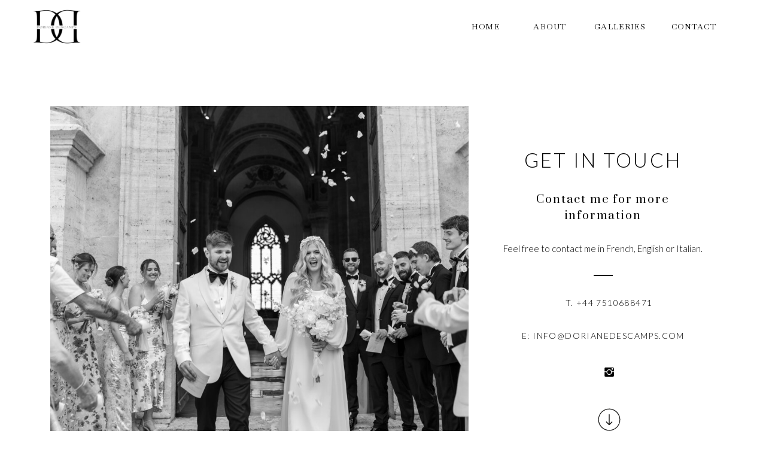

--- FILE ---
content_type: text/html; charset=UTF-8
request_url: https://dorianedescamps.com/contact
body_size: 13392
content:
<!DOCTYPE html>
<html class="d" lang="">
  <head>
    <meta charset="UTF-8" />
    <meta name="viewport" content="width=device-width, initial-scale=1" />
    <title>Contact</title>
      <link rel="preconnect" href="https://static.showit.co" />
      <link rel="canonical" href="https://dorianedescamps.com/contact" />
    
    
    <link rel="preconnect" href="https://fonts.googleapis.com">
<link rel="preconnect" href="https://fonts.gstatic.com" crossorigin>
<link href="https://fonts.googleapis.com/css?family=Baskervville:regular|Prata:regular|Lato:300" rel="stylesheet" type="text/css"/>
    <script id="init_data" type="application/json">
      {"mobile":{"w":320},"desktop":{"w":1200,"defaultTrIn":{"type":"fade"},"defaultTrOut":{"type":"fade"},"bgFillType":"color","bgColor":"colors-7"},"sid":"onrglqkesx6f7ykuasfl6g","break":768,"assetURL":"//static.showit.co","contactFormId":"236165/377025","cfAction":"aHR0cHM6Ly9jbGllbnRzZXJ2aWNlLnNob3dpdC5jby9jb250YWN0Zm9ybQ==","sgAction":"aHR0cHM6Ly9jbGllbnRzZXJ2aWNlLnNob3dpdC5jby9zb2NpYWxncmlk","blockData":[{"slug":"desktop-menu","visible":"d","states":[],"d":{"h":88,"w":1200,"locking":{"side":"st","scrollOffset":1},"nature":"dH","bgFillType":"color","bgColor":"colors-7","bgMediaType":"none"},"m":{"h":48,"w":320,"locking":{"side":"st"},"bgFillType":"color","bgColor":"colors-7","bgMediaType":"none"}},{"slug":"mobile-menu","visible":"m","states":[],"d":{"h":400,"w":1200,"locking":{"side":"t"},"bgFillType":"color","bgColor":"#FFFFFF","bgMediaType":"none"},"m":{"h":48,"w":320,"locking":{"side":"st"},"bgFillType":"color","bgColor":"colors-7","bgMediaType":"none"}},{"slug":"header","visible":"a","states":[],"d":{"h":714,"w":1200,"bgFillType":"color","bgColor":"colors-7","bgMediaType":"none"},"m":{"h":743,"w":320,"bgFillType":"color","bgColor":"colors-7","bgMediaType":"none"}},{"slug":"contact-form","visible":"a","states":[{"d":{"bgFillType":"color","bgColor":"#000000:0","bgMediaType":"none"},"m":{"bgFillType":"color","bgColor":"#000000:0","bgMediaType":"none"},"slug":"form"},{"d":{"bgFillType":"color","bgColor":"#000000:0","bgMediaType":"none"},"m":{"bgFillType":"color","bgColor":"#000000:0","bgMediaType":"none"},"slug":"thanks"},{"d":{"bgMediaType":"none"},"m":{"bgMediaType":"none"},"slug":"view-3"}],"d":{"h":772,"w":1200,"bgFillType":"color","bgColor":"colors-7","bgMediaType":"none"},"m":{"h":936,"w":320,"bgFillType":"color","bgColor":"colors-7","bgMediaType":"none"},"stateTrans":[{},{},{}]},{"slug":"new-canvas","visible":"a","states":[],"d":{"h":517,"w":1200,"bgFillType":"color","bgColor":"colors-6","bgMediaType":"image","bgImage":{"key":"Y7uyS_a3Q0uLkA2r1PJCtQ/236165/0v1a0109.jpg","aspect_ratio":1.49985,"title":"0V1A0109","type":"asset"},"bgOpacity":30},"m":{"h":286,"w":320,"bgFillType":"color","bgColor":"colors-6","bgMediaType":"image","bgImage":{"key":"Y7uyS_a3Q0uLkA2r1PJCtQ/236165/0v1a0109.jpg","aspect_ratio":1.49985,"title":"0V1A0109","type":"asset"},"bgOpacity":30}},{"slug":"instagram","visible":"a","states":[],"d":{"h":299,"w":1200,"bgFillType":"color","bgColor":"colors-7","bgMediaType":"none"},"m":{"h":188,"w":320,"bgFillType":"color","bgColor":"colors-7","bgMediaType":"none"}},{"slug":"footer","visible":"a","states":[],"d":{"h":99,"w":1200,"bgFillType":"color","bgColor":"colors-7","bgMediaType":"none"},"m":{"h":99,"w":320,"bgFillType":"color","bgColor":"colors-7","bgMediaType":"none"}},{"slug":"mobile-nav","visible":"m","states":[],"d":{"h":200,"w":1200,"bgFillType":"color","bgColor":"colors-7","bgMediaType":"none"},"m":{"h":377,"w":320,"locking":{"side":"t"},"nature":"wH","trIn":{"type":"slide","duration":1,"direction":"Down"},"trOut":{"type":"slide","duration":1,"direction":"Up"},"bgFillType":"color","bgColor":"colors-7","bgMediaType":"none","tr":{"in":{"cl":"slideInDown","d":1,"dl":"0"},"out":{"cl":"slideOutUp","d":1,"dl":"0"}}}}],"elementData":[{"type":"text","visible":"d","id":"desktop-menu_0","blockId":"desktop-menu","m":{"x":109,"y":92,"w":102,"h":17,"a":0},"d":{"x":1072,"y":35,"w":95,"h":19,"a":0}},{"type":"text","visible":"d","id":"desktop-menu_1","blockId":"desktop-menu","m":{"x":109,"y":92,"w":102,"h":17,"a":0},"d":{"x":949,"y":35,"w":94,"h":19,"a":0}},{"type":"text","visible":"d","id":"desktop-menu_2","blockId":"desktop-menu","m":{"x":109,"y":92,"w":102,"h":17,"a":0},"d":{"x":803,"y":35,"w":152,"h":19,"a":0}},{"type":"text","visible":"d","id":"desktop-menu_3","blockId":"desktop-menu","m":{"x":109,"y":92,"w":102,"h":17,"a":0},"d":{"x":740,"y":35,"w":63,"h":19,"a":0}},{"type":"graphic","visible":"a","id":"desktop-menu_4","blockId":"desktop-menu","m":{"x":137,"y":7,"w":46,"h":34,"a":0},"d":{"x":12,"y":13,"w":84,"h":62,"a":0},"c":{"key":"VUQnuwLDQg2RVBPqbMk-sQ/236165/logo.png","aspect_ratio":1.34757}},{"type":"text","visible":"a","id":"mobile-menu_0","blockId":"mobile-menu","m":{"x":229,"y":19,"w":102,"h":11,"a":0},"d":{"x":537,"y":190,"w":126,"h":21,"a":0},"pc":[{"type":"show","block":"mobile-nav"}]},{"type":"text","visible":"a","id":"mobile-menu_1","blockId":"mobile-menu","m":{"x":0,"y":19,"w":138,"h":11,"a":0},"d":{"x":0,"y":72,"w":341,"h":23,"a":0}},{"type":"line","visible":"a","id":"mobile-menu_2","blockId":"mobile-menu","m":{"x":265,"y":30,"w":28,"h":1,"a":0},"d":{"x":360,"y":199,"w":480,"h":3,"a":0}},{"type":"graphic","visible":"a","id":"header_0","blockId":"header","m":{"x":27,"y":83,"w":248,"h":371,"a":0},"d":{"x":44,"y":89,"w":699,"h":555,"a":0},"c":{"key":"oo5SYBs3-z8fvJrJ9dFVzw/236165/0v1a8300.jpg","aspect_ratio":1.50016}},{"type":"text","visible":"a","id":"header_1","blockId":"header","m":{"x":33,"y":24,"w":259,"h":80,"a":0},"d":{"x":790,"y":153,"w":355,"h":58,"a":0}},{"type":"text","visible":"a","id":"header_2","blockId":"header","m":{"x":28,"y":486,"w":233,"h":61,"a":0},"d":{"x":838,"y":232,"w":259,"h":57,"a":0}},{"type":"text","visible":"a","id":"header_3","blockId":"header","m":{"x":27,"y":558,"w":244,"h":115,"a":0},"d":{"x":794,"y":317,"w":347,"h":98,"a":0}},{"type":"simple","visible":"a","id":"header_4","blockId":"header","m":{"x":32,"y":625,"w":33,"h":1,"a":0},"d":{"x":952,"y":371,"w":32,"h":2,"a":0}},{"type":"text","visible":"a","id":"header_5","blockId":"header","m":{"x":27,"y":641,"w":137,"h":35,"a":0,"lockV":"t"},"d":{"x":899,"y":407,"w":157,"h":33,"a":0}},{"type":"icon","visible":"a","id":"header_6","blockId":"header","m":{"x":27,"y":703,"w":21,"h":32,"a":0},"d":{"x":963,"y":523,"w":30,"h":21,"a":0}},{"type":"text","visible":"a","id":"header_7","blockId":"header","m":{"x":27,"y":671,"w":258,"h":39,"a":0,"lockV":"t"},"d":{"x":818,"y":462,"w":300,"h":33,"a":0}},{"type":"icon","visible":"a","id":"header_8","blockId":"header","m":{"x":242,"y":805,"w":50,"h":50,"a":0,"o":0},"d":{"x":956,"y":586,"w":44,"h":54,"a":90}},{"type":"simple","visible":"a","id":"contact-form_0","blockId":"contact-form","m":{"x":27,"y":151,"w":273,"h":768,"a":0},"d":{"x":23,"y":121,"w":742,"h":641,"a":0}},{"type":"icon","visible":"a","id":"contact-form_form_0","blockId":"contact-form","m":{"x":226,"y":841,"w":23,"h":21,"a":0},"d":{"x":849,"y":627,"w":25,"h":22,"a":0}},{"type":"text","visible":"a","id":"contact-form_form_1","blockId":"contact-form","m":{"x":78,"y":841,"w":150,"h":19,"a":0},"d":{"x":487,"y":651,"w":153,"h":21,"a":0}},{"type":"simple","visible":"a","id":"contact-form_form_2","blockId":"contact-form","m":{"x":52,"y":818,"w":224,"h":1,"a":0},"d":{"x":241,"y":594,"w":427,"h":1,"a":0}},{"type":"text","visible":"a","id":"contact-form_form_3","blockId":"contact-form","m":{"x":51,"y":609,"w":226,"h":206,"a":0},"d":{"x":243,"y":472,"w":429,"h":122,"a":0}},{"type":"text","visible":"a","id":"contact-form_form_4","blockId":"contact-form","m":{"x":46,"y":570,"w":232,"h":36,"a":0},"d":{"x":84,"y":486,"w":135,"h":74,"a":0}},{"type":"simple","visible":"a","id":"contact-form_form_5","blockId":"contact-form","m":{"x":52,"y":544,"w":224,"h":1,"a":0},"d":{"x":241,"y":451,"w":427,"h":1,"a":0}},{"type":"text","visible":"a","id":"contact-form_form_6","blockId":"contact-form","m":{"x":51,"y":456,"w":226,"h":88,"a":0},"d":{"x":243,"y":363,"w":429,"h":85,"a":0}},{"type":"text","visible":"a","id":"contact-form_form_7","blockId":"contact-form","m":{"x":45,"y":416,"w":232,"h":36,"a":0},"d":{"x":84,"y":370,"w":135,"h":74,"a":0}},{"type":"simple","visible":"a","id":"contact-form_form_8","blockId":"contact-form","m":{"x":52,"y":377,"w":224,"h":1,"a":0},"d":{"x":242,"y":320,"w":427,"h":1,"a":0}},{"type":"text","visible":"a","id":"contact-form_form_9","blockId":"contact-form","m":{"x":51,"y":342,"w":226,"h":34,"a":0},"d":{"x":245,"y":284,"w":425,"h":35,"a":0}},{"type":"text","visible":"a","id":"contact-form_form_10","blockId":"contact-form","m":{"x":53,"y":307,"w":122,"h":37,"a":0},"d":{"x":86,"y":296,"w":127,"h":32,"a":0}},{"type":"simple","visible":"a","id":"contact-form_form_11","blockId":"contact-form","m":{"x":52,"y":281,"w":224,"h":1,"a":0},"d":{"x":241,"y":256,"w":427,"h":1,"a":0}},{"type":"text","visible":"a","id":"contact-form_form_12","blockId":"contact-form","m":{"x":51,"y":246,"w":226,"h":34,"a":0},"d":{"x":243,"y":221,"w":423,"h":35,"a":0}},{"type":"text","visible":"a","id":"contact-form_form_13","blockId":"contact-form","m":{"x":53,"y":204,"w":122,"h":37,"a":0},"d":{"x":89,"y":222,"w":127,"h":32,"a":0}},{"type":"text","visible":"a","id":"contact-form_form_14","blockId":"contact-form","m":{"x":27,"y":23,"w":222,"h":29,"a":0},"d":{"x":29,"y":39,"w":635,"h":68,"a":0}},{"type":"icon","visible":"a","id":"contact-form_form_15","blockId":"contact-form","m":{"x":262,"y":38,"w":50,"h":50,"a":90},"d":{"x":646,"y":26,"w":58,"h":69,"a":90}},{"type":"text","visible":"a","id":"contact-form_thanks_0","blockId":"contact-form","m":{"x":72,"y":323,"w":164,"h":106,"a":0},"d":{"x":413,"y":337,"w":361,"h":79,"a":0}},{"type":"text","visible":"a","id":"contact-form_thanks_1","blockId":"contact-form","m":{"x":101,"y":211,"w":103,"h":64,"a":0},"d":{"x":466,"y":252,"w":250,"h":21,"a":0}},{"type":"graphic","visible":"a","id":"contact-form_thanks_2","blockId":"contact-form","m":{"x":44,"y":446,"w":224,"h":150,"a":0},"d":{"x":306,"y":420,"w":572,"h":356,"a":0},"c":{"key":"jwJPRTAbRrOCucq2HqcrbQ/shared/pexels-photo-546162.jpg","aspect_ratio":1.48953}},{"type":"simple","visible":"a","id":"contact-form_thanks_3","blockId":"contact-form","m":{"x":132,"y":296,"w":35,"h":1,"a":0},"d":{"x":583,"y":307,"w":30,"h":1,"a":0}},{"type":"text","visible":"a","id":"new-canvas_0","blockId":"new-canvas","m":{"x":78,"y":116,"w":183,"h":19,"a":0},"d":{"x":431,"y":230,"w":375,"h":23,"a":0}},{"type":"text","visible":"a","id":"new-canvas_1","blockId":"new-canvas","m":{"x":109,"y":192,"w":102,"h":17,"a":0},"d":{"x":556,"y":325,"w":126,"h":21,"a":0}},{"type":"simple","visible":"d","id":"instagram_0","blockId":"instagram","m":{"x":70,"y":73,"w":180,"h":43,"a":0},"d":{"x":481,"y":26,"w":240,"h":71,"a":0}},{"type":"text","visible":"a","id":"instagram_1","blockId":"instagram","m":{"x":64,"y":148,"w":189,"h":19,"a":0},"d":{"x":510,"y":69,"w":181,"h":17,"a":0}},{"type":"text","visible":"a","id":"instagram_2","blockId":"instagram","m":{"x":1,"y":129,"w":317,"h":25,"a":0},"d":{"x":501,"y":39,"w":198,"h":23,"a":0}},{"type":"social","visible":"a","id":"instagram_3","blockId":"instagram","m":{"x":10,"y":29,"w":300,"h":90,"a":0},"d":{"x":237,"y":109,"w":726,"h":135,"a":0}},{"type":"text","visible":"a","id":"footer_0","blockId":"footer","m":{"x":2,"y":66,"w":308,"h":13,"a":0},"d":{"x":252,"y":78,"w":376,"h":14,"a":0}},{"type":"text","visible":"a","id":"footer_1","blockId":"footer","m":{"x":36,"y":80,"w":111,"h":13,"a":0},"d":{"x":626,"y":78,"w":155,"h":14,"a":0}},{"type":"text","visible":"a","id":"footer_2","blockId":"footer","m":{"x":86.496,"y":28.833,"w":147.008,"h":18,"a":0},"d":{"x":480.999,"y":31,"w":236.003,"h":22,"a":0}},{"type":"icon","visible":"a","id":"footer_3","blockId":"footer","m":{"x":152,"y":11,"w":20,"h":20,"a":0},"d":{"x":585.001,"y":9,"w":28,"h":28,"a":0}},{"type":"simple","visible":"a","id":"footer_4","blockId":"footer","m":{"x":129,"y":55,"w":63,"h":1,"a":0},"d":{"x":567.5,"y":58,"w":63,"h":4,"a":0}},{"type":"text","visible":"a","id":"footer_5","blockId":"footer","m":{"x":167,"y":80,"w":117,"h":13,"a":0},"d":{"x":802,"y":78,"w":147,"h":14,"a":0}},{"type":"icon","visible":"a","id":"footer_6","blockId":"footer","m":{"x":154,"y":80,"w":13,"h":13,"a":0},"d":{"x":784,"y":75,"w":19,"h":19,"a":0}},{"type":"icon","visible":"a","id":"mobile-nav_0","blockId":"mobile-nav","m":{"x":167,"y":310,"w":22,"h":27,"a":0},"d":{"x":649.575,"y":207.637,"w":24.742,"h":25.006,"a":0}},{"type":"icon","visible":"a","id":"mobile-nav_1","blockId":"mobile-nav","m":{"x":128,"y":310,"w":27,"h":27,"a":0},"d":{"x":565.261,"y":207.637,"w":24.742,"h":25.006,"a":0}},{"type":"text","visible":"a","id":"mobile-nav_2","blockId":"mobile-nav","m":{"x":109,"y":267,"w":105,"h":30,"a":0},"d":{"x":1093,"y":84,"w":38,"h":26,"a":0},"pc":[{"type":"hide","block":"mobile-nav"}]},{"type":"text","visible":"a","id":"mobile-nav_3","blockId":"mobile-nav","m":{"x":108,"y":225,"w":105,"h":30,"a":0},"d":{"x":1093,"y":84,"w":38,"h":26,"a":0},"pc":[{"type":"hide","block":"mobile-nav"}]},{"type":"text","visible":"a","id":"mobile-nav_4","blockId":"mobile-nav","m":{"x":75,"y":186,"w":170,"h":29,"a":0},"d":{"x":983,"y":84,"w":65,"h":26,"a":0},"pc":[{"type":"hide","block":"mobile-nav"}]},{"type":"text","visible":"a","id":"mobile-nav_5","blockId":"mobile-nav","m":{"x":91,"y":147.333,"w":138.005,"h":31.01,"a":0},"d":{"x":705,"y":84,"w":52,"h":26,"a":0},"pc":[{"type":"hide","block":"mobile-nav"}]},{"type":"icon","visible":"a","id":"mobile-nav_6","blockId":"mobile-nav","m":{"x":281,"y":8,"w":31,"h":31,"a":0},"d":{"x":575,"y":75,"w":100,"h":100,"a":0},"pc":[{"type":"hide","block":"mobile-nav"}]},{"type":"graphic","visible":"a","id":"mobile-nav_7","blockId":"mobile-nav","m":{"x":121,"y":47,"w":79,"h":58,"a":0},"d":{"x":0,"y":0,"w":441,"h":140,"a":0},"c":{"key":"VUQnuwLDQg2RVBPqbMk-sQ/236165/logo.png","aspect_ratio":1.34757}},{"type":"simple","visible":"a","id":"mobile-nav_8","blockId":"mobile-nav","m":{"x":128,"y":124,"w":65,"h":2,"a":0},"d":{"x":488,"y":-110,"w":480,"h":80,"a":0}}]}
    </script>
    <link
      rel="stylesheet"
      type="text/css"
      href="https://cdnjs.cloudflare.com/ajax/libs/animate.css/3.4.0/animate.min.css"
    />
    <script
      id="si-jquery"
      src="https://ajax.googleapis.com/ajax/libs/jquery/3.5.1/jquery.min.js"
    ></script>
    		
		<script src="//lib.showit.co/engine/2.2.6/showit-lib.min.js"></script>
		<script src="//lib.showit.co/engine/2.2.6/showit.min.js"></script>

    <script>
      
      function initPage(){
      
      }
    </script>
    <link rel="stylesheet" type="text/css" href="//lib.showit.co/engine/2.2.6/showit.css" />
    <style id="si-page-css">
      html.m {background-color:rgba(255,255,255,1);}
html.d {background-color:rgba(255,255,255,1);}
.d .st-d-title {color:rgba(0,0,0,1);line-height:1.2;letter-spacing:0em;font-size:30px;text-align:center;}
.d .st-d-title.se-rc a {color:rgba(0,0,0,1);}
.d .st-d-title.se-rc a:hover {text-decoration:underline;color:rgba(0,0,0,1);opacity:0.8;}
.m .st-m-title {color:rgba(0,0,0,1);line-height:1.2;letter-spacing:0em;font-size:24px;text-align:center;}
.m .st-m-title.se-rc a {color:rgba(0,0,0,1);}
.m .st-m-title.se-rc a:hover {text-decoration:underline;color:rgba(0,0,0,1);opacity:0.8;}
.d .st-d-heading {color:rgba(0,0,0,1);line-height:1.2;letter-spacing:0em;font-size:18px;text-align:center;}
.d .st-d-heading.se-rc a {color:rgba(0,0,0,1);}
.d .st-d-heading.se-rc a:hover {text-decoration:underline;color:rgba(0,0,0,1);opacity:0.8;}
.m .st-m-heading {color:rgba(0,0,0,1);line-height:1.2;letter-spacing:0em;font-size:14px;text-align:center;}
.m .st-m-heading.se-rc a {color:rgba(0,0,0,1);}
.m .st-m-heading.se-rc a:hover {text-decoration:underline;color:rgba(0,0,0,1);opacity:0.8;}
.d .st-d-subheading {color:rgba(0,0,0,1);text-transform:uppercase;line-height:1.5;letter-spacing:0.1em;font-size:16px;text-align:center;}
.d .st-d-subheading.se-rc a {color:rgba(0,0,0,1);}
.d .st-d-subheading.se-rc a:hover {text-decoration:underline;color:rgba(0,0,0,1);opacity:0.8;}
.m .st-m-subheading {color:rgba(0,0,0,1);text-transform:uppercase;line-height:1.8;letter-spacing:0.1em;font-size:12px;text-align:center;}
.m .st-m-subheading.se-rc a {color:rgba(0,0,0,1);}
.m .st-m-subheading.se-rc a:hover {text-decoration:underline;color:rgba(0,0,0,1);opacity:0.8;}
.d .st-d-paragraph {color:rgba(0,0,0,1);line-height:1.4;letter-spacing:0em;font-size:14px;text-align:justify;font-family:'Lato';font-weight:300;font-style:normal;}
.d .st-d-paragraph.se-rc a {color:rgba(0,0,0,1);}
.d .st-d-paragraph.se-rc a:hover {text-decoration:underline;color:rgba(0,0,0,1);opacity:0.8;}
.m .st-m-paragraph {color:rgba(0,0,0,1);line-height:1.8;letter-spacing:0em;font-size:12px;text-align:justify;font-family:'Lato';font-weight:300;font-style:normal;}
.m .st-m-paragraph.se-rc a {color:rgba(0,0,0,1);}
.m .st-m-paragraph.se-rc a:hover {text-decoration:underline;color:rgba(0,0,0,1);opacity:0.8;}
.sib-desktop-menu {z-index:2;}
.m .sib-desktop-menu {height:48px;display:none;}
.d .sib-desktop-menu {height:88px;}
.m .sib-desktop-menu .ss-bg {background-color:rgba(255,255,255,1);}
.d .sib-desktop-menu .ss-bg {background-color:rgba(255,255,255,1);}
.d .sib-desktop-menu.sb-nd-dH .sc {height:88px;}
.d .sie-desktop-menu_0:hover {opacity:1;transition-duration:0.5s;transition-property:opacity;}
.m .sie-desktop-menu_0:hover {opacity:1;transition-duration:0.5s;transition-property:opacity;}
.d .sie-desktop-menu_0 {left:1072px;top:35px;width:95px;height:19px;transition-duration:0.5s;transition-property:opacity;}
.m .sie-desktop-menu_0 {left:109px;top:92px;width:102px;height:17px;display:none;transition-duration:0.5s;transition-property:opacity;}
.d .sie-desktop-menu_0-text:hover {color:rgba(92,91,88,1);}
.m .sie-desktop-menu_0-text:hover {color:rgba(92,91,88,1);}
.d .sie-desktop-menu_0-text {color:rgba(0,0,0,1);font-size:13px;font-family:'Baskervville';font-weight:400;font-style:normal;transition-duration:0.5s;transition-property:color;}
.m .sie-desktop-menu_0-text {transition-duration:0.5s;transition-property:color;}
.d .sie-desktop-menu_1:hover {opacity:1;transition-duration:0.5s;transition-property:opacity;}
.m .sie-desktop-menu_1:hover {opacity:1;transition-duration:0.5s;transition-property:opacity;}
.d .sie-desktop-menu_1 {left:949px;top:35px;width:94px;height:19px;transition-duration:0.5s;transition-property:opacity;}
.m .sie-desktop-menu_1 {left:109px;top:92px;width:102px;height:17px;display:none;transition-duration:0.5s;transition-property:opacity;}
.d .sie-desktop-menu_1-text:hover {color:rgba(92,91,88,1);}
.m .sie-desktop-menu_1-text:hover {color:rgba(92,91,88,1);}
.d .sie-desktop-menu_1-text {color:rgba(0,0,0,1);font-size:13px;font-family:'Baskervville';font-weight:400;font-style:normal;transition-duration:0.5s;transition-property:color;}
.m .sie-desktop-menu_1-text {transition-duration:0.5s;transition-property:color;}
.d .sie-desktop-menu_2:hover {opacity:1;transition-duration:0.5s;transition-property:opacity;}
.m .sie-desktop-menu_2:hover {opacity:1;transition-duration:0.5s;transition-property:opacity;}
.d .sie-desktop-menu_2 {left:803px;top:35px;width:152px;height:19px;transition-duration:0.5s;transition-property:opacity;}
.m .sie-desktop-menu_2 {left:109px;top:92px;width:102px;height:17px;display:none;transition-duration:0.5s;transition-property:opacity;}
.d .sie-desktop-menu_2-text:hover {color:rgba(92,91,88,1);}
.m .sie-desktop-menu_2-text:hover {color:rgba(92,91,88,1);}
.d .sie-desktop-menu_2-text {color:rgba(0,0,0,1);font-size:13px;font-family:'Baskervville';font-weight:400;font-style:normal;transition-duration:0.5s;transition-property:color;}
.m .sie-desktop-menu_2-text {transition-duration:0.5s;transition-property:color;}
.d .sie-desktop-menu_3:hover {opacity:1;transition-duration:0.5s;transition-property:opacity;}
.m .sie-desktop-menu_3:hover {opacity:1;transition-duration:0.5s;transition-property:opacity;}
.d .sie-desktop-menu_3 {left:740px;top:35px;width:63px;height:19px;transition-duration:0.5s;transition-property:opacity;}
.m .sie-desktop-menu_3 {left:109px;top:92px;width:102px;height:17px;display:none;transition-duration:0.5s;transition-property:opacity;}
.d .sie-desktop-menu_3-text:hover {color:rgba(92,91,88,1);}
.m .sie-desktop-menu_3-text:hover {color:rgba(92,91,88,1);}
.d .sie-desktop-menu_3-text {color:rgba(0,0,0,1);font-size:13px;font-family:'Baskervville';font-weight:400;font-style:normal;transition-duration:0.5s;transition-property:color;}
.m .sie-desktop-menu_3-text {transition-duration:0.5s;transition-property:color;}
.d .sie-desktop-menu_4 {left:12px;top:13px;width:84px;height:62px;}
.m .sie-desktop-menu_4 {left:137px;top:7px;width:46px;height:34px;}
.d .sie-desktop-menu_4 .se-img {background-repeat:no-repeat;background-size:cover;background-position:50% 50%;border-radius:inherit;}
.m .sie-desktop-menu_4 .se-img {background-repeat:no-repeat;background-size:cover;background-position:50% 50%;border-radius:inherit;}
.sib-mobile-menu {z-index:3;}
.m .sib-mobile-menu {height:48px;}
.d .sib-mobile-menu {height:400px;display:none;}
.m .sib-mobile-menu .ss-bg {background-color:rgba(255,255,255,1);}
.d .sib-mobile-menu .ss-bg {background-color:rgba(255,255,255,1);}
.d .sie-mobile-menu_0 {left:537px;top:190px;width:126px;height:21px;}
.m .sie-mobile-menu_0 {left:229px;top:19px;width:102px;height:11px;}
.m .sie-mobile-menu_0-text {color:rgba(0,0,0,1);font-size:8px;font-family:'Prata';font-weight:400;font-style:normal;}
.d .sie-mobile-menu_1 {left:0px;top:72px;width:341px;height:23px;}
.m .sie-mobile-menu_1 {left:0px;top:19px;width:138px;height:11px;}
.d .sie-mobile-menu_1-text {letter-spacing:0.26em;font-family:'Prata';font-weight:400;font-style:normal;}
.m .sie-mobile-menu_1-text {letter-spacing:0.26em;font-size:8px;font-family:'Prata';font-weight:400;font-style:normal;}
.d .sie-mobile-menu_2 {left:360px;top:199px;width:480px;height:3px;}
.m .sie-mobile-menu_2 {left:265px;top:30px;width:28px;height:1px;}
.se-line {width:auto;height:auto;}
.sie-mobile-menu_2 svg {vertical-align:top;overflow:visible;pointer-events:none;box-sizing:content-box;}
.m .sie-mobile-menu_2 svg {stroke:rgba(0,0,0,1);transform:scaleX(1);padding:0.5px;height:1px;width:28px;}
.d .sie-mobile-menu_2 svg {stroke:rgba(0,0,0,1);transform:scaleX(1);padding:1.5px;height:3px;width:480px;}
.m .sie-mobile-menu_2 line {stroke-linecap:butt;stroke-width:1;stroke-dasharray:none;pointer-events:all;}
.d .sie-mobile-menu_2 line {stroke-linecap:butt;stroke-width:3;stroke-dasharray:none;pointer-events:all;}
.sib-header {z-index:1;}
.m .sib-header {height:743px;}
.d .sib-header {height:714px;}
.m .sib-header .ss-bg {background-color:rgba(255,255,255,1);}
.d .sib-header .ss-bg {background-color:rgba(255,255,255,1);}
.d .sie-header_0 {left:44px;top:89px;width:699px;height:555px;}
.m .sie-header_0 {left:27px;top:83px;width:248px;height:371px;}
.d .sie-header_0 .se-img {background-repeat:no-repeat;background-size:cover;background-position:50% 50%;border-radius:inherit;}
.m .sie-header_0 .se-img {background-repeat:no-repeat;background-size:cover;background-position:50% 50%;border-radius:inherit;}
.d .sie-header_1 {left:790px;top:153px;width:355px;height:58px;}
.m .sie-header_1 {left:33px;top:24px;width:259px;height:80px;}
.d .sie-header_1-text {text-transform:none;line-height:1.6;font-size:33px;text-align:center;font-family:'Lato';font-weight:300;font-style:normal;}
.m .sie-header_1-text {line-height:1.6;font-size:26px;text-align:left;font-family:'Lato';font-weight:300;font-style:normal;}
.d .sie-header_2 {left:838px;top:232px;width:259px;height:57px;}
.m .sie-header_2 {left:28px;top:486px;width:233px;height:61px;}
.d .sie-header_2-text {text-transform:none;letter-spacing:0.1em;font-size:18px;text-align:center;font-family:'Prata';font-weight:400;font-style:normal;}
.m .sie-header_2-text {text-transform:none;font-size:17px;text-align:left;font-family:'Prata';font-weight:400;font-style:normal;}
.d .sie-header_3 {left:794px;top:317px;width:347px;height:98px;}
.m .sie-header_3 {left:27px;top:558px;width:244px;height:115px;}
.d .sie-header_3-text {font-size:15px;text-align:center;font-family:'Lato';font-weight:300;font-style:normal;}
.m .sie-header_3-text {font-size:15px;text-align:left;font-family:'Lato';font-weight:300;font-style:normal;}
.d .sie-header_4 {left:952px;top:371px;width:32px;height:2px;}
.m .sie-header_4 {left:32px;top:625px;width:33px;height:1px;}
.d .sie-header_4 .se-simple:hover {}
.m .sie-header_4 .se-simple:hover {}
.d .sie-header_4 .se-simple {background-color:rgba(0,0,0,1);}
.m .sie-header_4 .se-simple {background-color:rgba(0,0,0,1);}
.d .sie-header_5 {left:899px;top:407px;width:157px;height:33px;}
.m .sie-header_5 {left:27px;top:641px;width:137px;height:35px;}
.d .sie-header_5-text {font-size:14px;text-align:center;font-family:'Lato';font-weight:300;font-style:normal;}
.m .sie-header_5-text {text-align:left;font-family:'Lato';font-weight:300;font-style:normal;}
.d .sie-header_6 {left:963px;top:523px;width:30px;height:21px;}
.m .sie-header_6 {left:27px;top:703px;width:21px;height:32px;}
.d .sie-header_6 svg {fill:rgba(0,0,0,1);}
.m .sie-header_6 svg {fill:rgba(0,0,0,1);}
.d .sie-header_7 {left:818px;top:462px;width:300px;height:33px;}
.m .sie-header_7 {left:27px;top:671px;width:258px;height:39px;}
.d .sie-header_7-text {font-size:14px;text-align:center;font-family:'Lato';font-weight:300;font-style:normal;}
.m .sie-header_7-text {text-align:left;font-family:'Lato';font-weight:300;font-style:normal;}
.d .sie-header_8 {left:956px;top:586px;width:44px;height:54px;}
.m .sie-header_8 {left:242px;top:805px;width:50px;height:50px;opacity:0;}
.d .sie-header_8 svg {fill:rgba(30,30,29,1);}
.m .sie-header_8 svg {fill:rgba(30,30,29,1);}
.sib-contact-form {z-index:1;}
.m .sib-contact-form {height:936px;}
.d .sib-contact-form {height:772px;}
.m .sib-contact-form .ss-bg {background-color:rgba(255,255,255,1);}
.d .sib-contact-form .ss-bg {background-color:rgba(255,255,255,1);}
.d .sie-contact-form_0 {left:23px;top:121px;width:742px;height:641px;}
.m .sie-contact-form_0 {left:27px;top:151px;width:273px;height:768px;}
.d .sie-contact-form_0 .se-simple:hover {}
.m .sie-contact-form_0 .se-simple:hover {}
.d .sie-contact-form_0 .se-simple {background-color:rgba(255,255,255,0.7);}
.m .sie-contact-form_0 .se-simple {background-color:rgba(255,255,255,1);}
.m .sib-contact-form .sis-contact-form_form {background-color:rgba(0,0,0,0);}
.d .sib-contact-form .sis-contact-form_form {background-color:rgba(0,0,0,0);}
.d .sie-contact-form_form_0:hover {opacity:1;transition-duration:0.5s;transition-property:opacity;}
.m .sie-contact-form_form_0:hover {opacity:1;transition-duration:0.5s;transition-property:opacity;}
.d .sie-contact-form_form_0 {left:849px;top:627px;width:25px;height:22px;transition-duration:0.5s;transition-property:opacity;}
.m .sie-contact-form_form_0 {left:226px;top:841px;width:23px;height:21px;transition-duration:0.5s;transition-property:opacity;}
.d .sie-contact-form_form_0 svg {fill:rgba(0,0,0,1);transition-duration:0.5s;transition-property:fill;}
.m .sie-contact-form_form_0 svg {fill:rgba(0,0,0,1);transition-duration:0.5s;transition-property:fill;}
.d .sie-contact-form_form_0 svg:hover {fill:rgba(243,242,236,1);}
.m .sie-contact-form_form_0 svg:hover {fill:rgba(243,242,236,1);}
.d .sie-contact-form_form_1:hover {opacity:0.7;transition-duration:0.5s;transition-property:opacity;}
.m .sie-contact-form_form_1:hover {opacity:0.7;transition-duration:0.5s;transition-property:opacity;}
.d .sie-contact-form_form_1 {left:487px;top:651px;width:153px;height:21px;transition-duration:0.5s;transition-property:opacity;}
.m .sie-contact-form_form_1 {left:78px;top:841px;width:150px;height:19px;transition-duration:0.5s;transition-property:opacity;}
.d .sie-contact-form_form_1-text:hover {}
.m .sie-contact-form_form_1-text:hover {}
.d .sie-contact-form_form_1-text {letter-spacing:0.2em;font-size:12px;font-family:'Prata';font-weight:400;font-style:normal;}
.m .sie-contact-form_form_1-text {letter-spacing:0.2em;font-size:13px;text-align:left;font-family:'Prata';font-weight:400;font-style:normal;}
.d .sie-contact-form_form_2 {left:241px;top:594px;width:427px;height:1px;}
.m .sie-contact-form_form_2 {left:52px;top:818px;width:224px;height:1px;}
.d .sie-contact-form_form_2 .se-simple:hover {}
.m .sie-contact-form_form_2 .se-simple:hover {}
.d .sie-contact-form_form_2 .se-simple {background-color:rgba(0,0,0,1);}
.m .sie-contact-form_form_2 .se-simple {background-color:rgba(0,0,0,1);}
.d .sie-contact-form_form_3 {left:243px;top:472px;width:429px;height:122px;}
.m .sie-contact-form_form_3 {left:51px;top:609px;width:226px;height:206px;}
.d .sie-contact-form_form_3-text {font-size:15px;}
.d .sie-contact-form_form_4 {left:84px;top:486px;width:135px;height:74px;}
.m .sie-contact-form_form_4 {left:46px;top:570px;width:232px;height:36px;}
.d .sie-contact-form_form_4-text {line-height:1.5;font-size:16px;text-align:left;font-family:'Lato';font-weight:300;font-style:normal;}
.m .sie-contact-form_form_4-text {line-height:1.7;font-size:14px;text-align:left;font-family:'Lato';font-weight:300;font-style:normal;}
.d .sie-contact-form_form_5 {left:241px;top:451px;width:427px;height:1px;}
.m .sie-contact-form_form_5 {left:52px;top:544px;width:224px;height:1px;}
.d .sie-contact-form_form_5 .se-simple:hover {}
.m .sie-contact-form_form_5 .se-simple:hover {}
.d .sie-contact-form_form_5 .se-simple {background-color:rgba(0,0,0,1);}
.m .sie-contact-form_form_5 .se-simple {background-color:rgba(0,0,0,1);}
.d .sie-contact-form_form_6 {left:243px;top:363px;width:429px;height:85px;}
.m .sie-contact-form_form_6 {left:51px;top:456px;width:226px;height:88px;}
.d .sie-contact-form_form_6-text {font-size:15px;}
.d .sie-contact-form_form_7 {left:84px;top:370px;width:135px;height:74px;}
.m .sie-contact-form_form_7 {left:45px;top:416px;width:232px;height:36px;}
.d .sie-contact-form_form_7-text {line-height:1.5;font-size:16px;text-align:left;font-family:'Lato';font-weight:300;font-style:normal;}
.m .sie-contact-form_form_7-text {line-height:1.7;font-size:14px;text-align:left;font-family:'Lato';font-weight:300;font-style:normal;}
.d .sie-contact-form_form_8 {left:242px;top:320px;width:427px;height:1px;}
.m .sie-contact-form_form_8 {left:52px;top:377px;width:224px;height:1px;}
.d .sie-contact-form_form_8 .se-simple:hover {}
.m .sie-contact-form_form_8 .se-simple:hover {}
.d .sie-contact-form_form_8 .se-simple {background-color:rgba(0,0,0,1);}
.m .sie-contact-form_form_8 .se-simple {background-color:rgba(0,0,0,1);}
.d .sie-contact-form_form_9 {left:245px;top:284px;width:425px;height:35px;}
.m .sie-contact-form_form_9 {left:51px;top:342px;width:226px;height:34px;}
.d .sie-contact-form_form_9-text {font-size:15px;}
.d .sie-contact-form_form_10 {left:86px;top:296px;width:127px;height:32px;}
.m .sie-contact-form_form_10 {left:53px;top:307px;width:122px;height:37px;}
.d .sie-contact-form_form_10-text {line-height:1.5;font-size:16px;text-align:left;font-family:'Lato';font-weight:300;font-style:normal;}
.m .sie-contact-form_form_10-text {line-height:1.7;font-size:14px;text-align:left;font-family:'Lato';font-weight:300;font-style:normal;}
.d .sie-contact-form_form_11 {left:241px;top:256px;width:427px;height:1px;}
.m .sie-contact-form_form_11 {left:52px;top:281px;width:224px;height:1px;}
.d .sie-contact-form_form_11 .se-simple:hover {}
.m .sie-contact-form_form_11 .se-simple:hover {}
.d .sie-contact-form_form_11 .se-simple {background-color:rgba(0,0,0,1);}
.m .sie-contact-form_form_11 .se-simple {background-color:rgba(0,0,0,1);}
.d .sie-contact-form_form_12 {left:243px;top:221px;width:423px;height:35px;}
.m .sie-contact-form_form_12 {left:51px;top:246px;width:226px;height:34px;}
.d .sie-contact-form_form_12-text {font-size:15px;}
.d .sie-contact-form_form_13 {left:89px;top:222px;width:127px;height:32px;}
.m .sie-contact-form_form_13 {left:53px;top:204px;width:122px;height:37px;}
.d .sie-contact-form_form_13-text {line-height:1.5;font-size:16px;text-align:left;font-family:'Lato';font-weight:300;font-style:normal;}
.m .sie-contact-form_form_13-text {line-height:1.7;font-size:14px;text-align:left;font-family:'Lato';font-weight:300;font-style:normal;}
.d .sie-contact-form_form_14 {left:29px;top:39px;width:635px;height:68px;}
.m .sie-contact-form_form_14 {left:27px;top:23px;width:222px;height:29px;}
.d .sie-contact-form_form_14-text {line-height:1.3;letter-spacing:0.02em;font-size:30px;font-family:'Lato';font-weight:300;font-style:normal;}
.m .sie-contact-form_form_14-text {text-align:left;font-family:'Lato';font-weight:300;font-style:normal;}
.d .sie-contact-form_form_15 {left:646px;top:26px;width:58px;height:69px;}
.m .sie-contact-form_form_15 {left:262px;top:38px;width:50px;height:50px;}
.d .sie-contact-form_form_15 svg {fill:rgba(30,30,29,1);}
.m .sie-contact-form_form_15 svg {fill:rgba(30,30,29,1);}
.m .sib-contact-form .sis-contact-form_thanks {background-color:rgba(0,0,0,0);}
.d .sib-contact-form .sis-contact-form_thanks {background-color:rgba(0,0,0,0);}
.d .sie-contact-form_thanks_0 {left:413px;top:337px;width:361px;height:79px;}
.m .sie-contact-form_thanks_0 {left:72px;top:323px;width:164px;height:106px;}
.d .sie-contact-form_thanks_0-text {line-height:1.5;font-size:16px;text-align:center;}
.m .sie-contact-form_thanks_0-text {line-height:1.7;font-size:14px;text-align:center;}
.d .sie-contact-form_thanks_1 {left:466px;top:252px;width:250px;height:21px;}
.m .sie-contact-form_thanks_1 {left:101px;top:211px;width:103px;height:64px;}
.m .sie-contact-form_thanks_1-text {font-size:16px;}
.d .sie-contact-form_thanks_2 {left:306px;top:420px;width:572px;height:356px;}
.m .sie-contact-form_thanks_2 {left:44px;top:446px;width:224px;height:150px;}
.d .sie-contact-form_thanks_2 .se-img {background-repeat:no-repeat;background-size:cover;background-position:50% 50%;border-radius:inherit;}
.m .sie-contact-form_thanks_2 .se-img {background-repeat:no-repeat;background-size:cover;background-position:50% 50%;border-radius:inherit;}
.d .sie-contact-form_thanks_3 {left:583px;top:307px;width:30px;height:1px;}
.m .sie-contact-form_thanks_3 {left:132px;top:296px;width:35px;height:1px;}
.d .sie-contact-form_thanks_3 .se-simple:hover {}
.m .sie-contact-form_thanks_3 .se-simple:hover {}
.d .sie-contact-form_thanks_3 .se-simple {background-color:rgba(0,0,0,1);}
.m .sie-contact-form_thanks_3 .se-simple {background-color:rgba(0,0,0,1);}
.m .sib-contact-form .sis-contact-form_view-3 {}
.d .sib-contact-form .sis-contact-form_view-3 {}
.m .sib-new-canvas {height:286px;}
.d .sib-new-canvas {height:517px;}
.m .sib-new-canvas .ss-bg {background-color:rgba(243,242,236,1);}
.d .sib-new-canvas .ss-bg {background-color:rgba(243,242,236,1);}
.d .sie-new-canvas_0 {left:431px;top:230px;width:375px;height:23px;}
.m .sie-new-canvas_0 {left:78px;top:116px;width:183px;height:19px;}
.d .sie-new-canvas_0-text {line-height:1.6;letter-spacing:0.06em;font-family:'Prata';font-weight:400;font-style:normal;}
.m .sie-new-canvas_0-text {font-family:'Prata';font-weight:400;font-style:normal;}
.d .sie-new-canvas_1 {left:556px;top:325px;width:126px;height:21px;}
.m .sie-new-canvas_1 {left:109px;top:192px;width:102px;height:17px;}
.d .sie-new-canvas_1-text {font-family:'Lato';font-weight:300;font-style:normal;}
.m .sie-new-canvas_1-text {font-family:'Lato';font-weight:300;font-style:normal;}
.m .sib-instagram {height:188px;}
.d .sib-instagram {height:299px;}
.m .sib-instagram .ss-bg {background-color:rgba(255,255,255,1);}
.d .sib-instagram .ss-bg {background-color:rgba(255,255,255,1);}
.d .sie-instagram_0 {left:481px;top:26px;width:240px;height:71px;}
.m .sie-instagram_0 {left:70px;top:73px;width:180px;height:43px;display:none;}
.d .sie-instagram_0 .se-simple:hover {}
.m .sie-instagram_0 .se-simple:hover {}
.d .sie-instagram_0 .se-simple {background-color:rgba(0,0,0,1);}
.m .sie-instagram_0 .se-simple {background-color:rgba(0,0,0,1);}
.d .sie-instagram_1 {left:510px;top:69px;width:181px;height:17px;}
.m .sie-instagram_1 {left:64px;top:148px;width:189px;height:19px;}
.d .sie-instagram_1-text {color:rgba(255,255,255,1);font-size:12px;font-family:'Prata';font-weight:400;font-style:normal;}
.m .sie-instagram_1-text {font-size:8px;font-family:'Prata';font-weight:400;font-style:normal;}
.d .sie-instagram_2 {left:501px;top:39px;width:198px;height:23px;}
.m .sie-instagram_2 {left:1px;top:129px;width:317px;height:25px;}
.d .sie-instagram_2-text {color:rgba(255,255,255,1);font-size:18px;font-family:'Prata';font-weight:400;font-style:normal;}
.m .sie-instagram_2-text {font-size:15px;font-family:'Prata';font-weight:400;font-style:normal;}
.d .sie-instagram_3 {left:237px;top:109px;width:726px;height:135px;}
.m .sie-instagram_3 {left:10px;top:29px;width:300px;height:90px;}
.d .sie-instagram_3 .sg-img-container {display:grid;justify-content:space-between;grid-template-columns:repeat(auto-fit, 135px);gap:autopx;}
.d .sie-instagram_3 .si-social-image {height:135px;width:135px;}
.m .sie-instagram_3 .sg-img-container {display:grid;justify-content:center;grid-template-columns:repeat(auto-fit, 90px);gap:5px;}
.m .sie-instagram_3 .si-social-image {height:90px;width:90px;}
.sie-instagram_3 {overflow:hidden;}
.sie-instagram_3 .si-social-grid {overflow:hidden;}
.sie-instagram_3 img {border:none;object-fit:cover;max-height:100%;}
.m .sib-footer {height:99px;}
.d .sib-footer {height:99px;}
.m .sib-footer .ss-bg {background-color:rgba(255,255,255,1);}
.d .sib-footer .ss-bg {background-color:rgba(255,255,255,1);}
.d .sie-footer_0 {left:252px;top:78px;width:376px;height:14px;}
.m .sie-footer_0 {left:2px;top:66px;width:308px;height:13px;}
.d .sie-footer_0-text {color:rgba(0,0,0,1);font-size:10px;font-family:'Prata';font-weight:400;font-style:normal;}
.m .sie-footer_0-text {color:rgba(0,0,0,1);font-size:8px;font-family:'Prata';font-weight:400;font-style:normal;}
.d .sie-footer_1 {left:626px;top:78px;width:155px;height:14px;}
.m .sie-footer_1 {left:36px;top:80px;width:111px;height:13px;}
.d .sie-footer_1-text {color:rgba(0,0,0,1);font-size:10px;font-family:'Prata';font-weight:400;font-style:normal;}
.m .sie-footer_1-text {color:rgba(0,0,0,1);font-size:8px;font-family:'Prata';font-weight:400;font-style:normal;}
.d .sie-footer_2 {left:480.999px;top:31px;width:236.003px;height:22px;}
.m .sie-footer_2 {left:86.496px;top:28.833px;width:147.008px;height:18px;}
.d .sie-footer_2-text {color:rgba(0,0,0,1);font-size:12px;font-family:'Lato';font-weight:300;font-style:normal;}
.m .sie-footer_2-text {color:rgba(0,0,0,1);font-family:'Lato';font-weight:300;font-style:normal;}
.d .sie-footer_3 {left:585.001px;top:9px;width:28px;height:28px;}
.m .sie-footer_3 {left:152px;top:11px;width:20px;height:20px;}
.d .sie-footer_3 svg {fill:rgba(0,0,0,1);}
.m .sie-footer_3 svg {fill:rgba(0,0,0,1);}
.d .sie-footer_4 {left:567.5px;top:58px;width:63px;height:4px;}
.m .sie-footer_4 {left:129px;top:55px;width:63px;height:1px;}
.d .sie-footer_4 .se-simple:hover {}
.m .sie-footer_4 .se-simple:hover {}
.d .sie-footer_4 .se-simple {background-color:rgba(243,242,236,1);}
.m .sie-footer_4 .se-simple {background-color:rgba(0,0,0,1);}
.d .sie-footer_5 {left:802px;top:78px;width:147px;height:14px;}
.m .sie-footer_5 {left:167px;top:80px;width:117px;height:13px;}
.d .sie-footer_5-text {color:rgba(0,0,0,1);font-size:10px;font-family:'Prata';font-weight:400;font-style:normal;}
.m .sie-footer_5-text {color:rgba(0,0,0,1);font-size:8px;font-family:'Prata';font-weight:400;font-style:normal;}
.d .sie-footer_6 {left:784px;top:75px;width:19px;height:19px;}
.m .sie-footer_6 {left:154px;top:80px;width:13px;height:13px;}
.d .sie-footer_6 svg {fill:rgba(0,0,0,1);}
.m .sie-footer_6 svg {fill:rgba(0,0,0,1);}
.sib-mobile-nav {z-index:2;}
.m .sib-mobile-nav {height:377px;display:none;}
.d .sib-mobile-nav {height:200px;display:none;}
.m .sib-mobile-nav .ss-bg {background-color:rgba(255,255,255,1);}
.d .sib-mobile-nav .ss-bg {background-color:rgba(255,255,255,1);}
.m .sib-mobile-nav.sb-nm-wH .sc {height:377px;}
.d .sie-mobile-nav_0 {left:649.575px;top:207.637px;width:24.742px;height:25.006px;}
.m .sie-mobile-nav_0 {left:167px;top:310px;width:22px;height:27px;}
.d .sie-mobile-nav_0 svg {fill:rgba(0,0,0,1);}
.m .sie-mobile-nav_0 svg {fill:rgba(0,0,0,1);}
.d .sie-mobile-nav_1 {left:565.261px;top:207.637px;width:24.742px;height:25.006px;}
.m .sie-mobile-nav_1 {left:128px;top:310px;width:27px;height:27px;}
.d .sie-mobile-nav_1 svg {fill:rgba(0,0,0,1);}
.m .sie-mobile-nav_1 svg {fill:rgba(0,0,0,1);}
.d .sie-mobile-nav_2 {left:1093px;top:84px;width:38px;height:26px;}
.m .sie-mobile-nav_2 {left:109px;top:267px;width:105px;height:30px;}
.m .sie-mobile-nav_2-text {color:rgba(30,30,29,1);font-size:11px;text-align:center;font-family:'Lato';font-weight:300;font-style:normal;}
.d .sie-mobile-nav_3 {left:1093px;top:84px;width:38px;height:26px;}
.m .sie-mobile-nav_3 {left:108px;top:225px;width:105px;height:30px;}
.m .sie-mobile-nav_3-text {color:rgba(30,30,29,1);font-size:11px;text-align:center;font-family:'Lato';font-weight:300;font-style:normal;}
.d .sie-mobile-nav_4 {left:983px;top:84px;width:65px;height:26px;}
.m .sie-mobile-nav_4 {left:75px;top:186px;width:170px;height:29px;}
.m .sie-mobile-nav_4-text {color:rgba(30,30,29,1);font-size:11px;text-align:center;font-family:'Lato';font-weight:300;font-style:normal;}
.d .sie-mobile-nav_5 {left:705px;top:84px;width:52px;height:26px;}
.m .sie-mobile-nav_5 {left:91px;top:147.333px;width:138.005px;height:31.01px;}
.m .sie-mobile-nav_5-text {color:rgba(30,30,29,1);font-size:11px;text-align:center;font-family:'Lato';font-weight:300;font-style:normal;}
.d .sie-mobile-nav_6 {left:575px;top:75px;width:100px;height:100px;}
.m .sie-mobile-nav_6 {left:281px;top:8px;width:31px;height:31px;}
.d .sie-mobile-nav_6 svg {fill:rgba(30,30,29,1);}
.m .sie-mobile-nav_6 svg {fill:rgba(0,0,0,1);}
.d .sie-mobile-nav_7 {left:0px;top:0px;width:441px;height:140px;}
.m .sie-mobile-nav_7 {left:121px;top:47px;width:79px;height:58px;}
.d .sie-mobile-nav_7 .se-img {background-repeat:no-repeat;background-size:cover;background-position:50% 50%;border-radius:inherit;}
.m .sie-mobile-nav_7 .se-img {background-repeat:no-repeat;background-size:cover;background-position:50% 50%;border-radius:inherit;}
.d .sie-mobile-nav_8 {left:488px;top:-110px;width:480px;height:80px;}
.m .sie-mobile-nav_8 {left:128px;top:124px;width:65px;height:2px;}
.d .sie-mobile-nav_8 .se-simple:hover {}
.m .sie-mobile-nav_8 .se-simple:hover {}
.d .sie-mobile-nav_8 .se-simple {background-color:rgba(0,0,0,1);}
.m .sie-mobile-nav_8 .se-simple {background-color:rgba(0,0,0,1);}

      
    </style>
    
  </head>
  <body>
    
    <div id="si-sp" class="sp"><div id="desktop-menu" data-bid="desktop-menu" class="sb sib-desktop-menu sb-nd-dH sb-lm sb-ld"><div class="ss-s ss-bg"><div class="sc" style="width:1200px"><a href="https://doriane-descamps-2.showit.site/contact" target="_self" class="sie-desktop-menu_0 se" data-sid="desktop-menu_0"><h3 class="se-t sie-desktop-menu_0-text st-m-subheading st-d-subheading">CONTACT</h3></a><a href="https://doriane-descamps-2.showit.site/galleries" target="_self" class="sie-desktop-menu_1 se" data-sid="desktop-menu_1"><h3 class="se-t sie-desktop-menu_1-text st-m-subheading st-d-subheading">GALLERIES</h3></a><a href="https://doriane-descamps-2.showit.site/about" target="_self" class="sie-desktop-menu_2 se" data-sid="desktop-menu_2"><h3 class="se-t sie-desktop-menu_2-text st-m-subheading st-d-subheading">ABOUT</h3></a><a href="/" target="_self" class="sie-desktop-menu_3 se" data-sid="desktop-menu_3"><h3 class="se-t sie-desktop-menu_3-text st-m-subheading st-d-subheading">HOME</h3></a><a href="/" target="_self" class="sie-desktop-menu_4 se" data-sid="desktop-menu_4"><div style="width:100%;height:100%" data-img="desktop-menu_4" class="se-img se-gr slzy"></div><noscript><img src="//static.showit.co/200/VUQnuwLDQg2RVBPqbMk-sQ/236165/logo.png" class="se-img" alt="" title="logo"/></noscript></a></div></div></div><div id="mobile-menu" data-bid="mobile-menu" class="sb sib-mobile-menu sb-lm sb-ld"><div class="ss-s ss-bg"><div class="sc" style="width:1200px"><a href="#/" target="_self" class="sie-mobile-menu_0 se se-pc se-sl" data-sid="mobile-menu_0" data-scrollto="#mobile-menu"><nav class="se-t sie-mobile-menu_0-text st-m-subheading st-d-subheading"><b>MENU</b></nav></a><a href="/" target="_self" class="sie-mobile-menu_1 se" data-sid="mobile-menu_1"><h2 class="se-t sie-mobile-menu_1-text st-m-heading st-d-heading">DORIANE DESCAMPS</h2></a><div data-sid="mobile-menu_2" class="sie-mobile-menu_2 se"><svg class="se-line"><line  data-d-strokelinecap="butt" data-d-linestyle="solid" data-d-thickness="3" data-d-rotatedwidth="480" data-d-rotatedheight="0" data-d-widthoffset="0" data-d-heightoffset="0" data-d-isround="false" data-d-rotation="0" data-d-roundedsolid="false" data-d-dotted="false" data-d-length="480" data-d-mirrorline="false" data-d-dashwidth="21" data-d-spacing="15" data-d-dasharrayvalue="none" data-m-strokelinecap="butt" data-m-linestyle="solid" data-m-thickness="1" data-m-rotatedwidth="28" data-m-rotatedheight="0" data-m-widthoffset="0" data-m-heightoffset="0" data-m-isround="false" data-m-rotation="0" data-m-roundedsolid="false" data-m-dotted="false" data-m-length="28" data-m-mirrorline="false" data-m-dashwidth="21" data-m-spacing="15" data-m-dasharrayvalue="none" x1="0" y1="0" x2="100%" y2="100%" /></svg></div></div></div></div><div id="header" data-bid="header" class="sb sib-header"><div class="ss-s ss-bg"><div class="sc" style="width:1200px"><div data-sid="header_0" class="sie-header_0 se"><div style="width:100%;height:100%" data-img="header_0" class="se-img se-gr slzy"></div><noscript><img src="//static.showit.co/800/oo5SYBs3-z8fvJrJ9dFVzw/236165/0v1a8300.jpg" class="se-img" alt="" title="0V1A8300"/></noscript></div><div data-sid="header_1" class="sie-header_1 se"><h3 class="se-t sie-header_1-text st-m-subheading st-d-subheading se-rc">GET IN TOUCH<br></h3></div><div data-sid="header_2" class="sie-header_2 se"><h3 class="se-t sie-header_2-text st-m-subheading st-d-subheading se-rc">Contact me for more information</h3></div><div data-sid="header_3" class="sie-header_3 se"><p class="se-t sie-header_3-text st-m-paragraph st-d-paragraph se-rc">Feel free to contact me in French, English or Italian.</p></div><div data-sid="header_4" class="sie-header_4 se"><div class="se-simple"></div></div><div data-sid="header_5" class="sie-header_5 se"><h3 class="se-t sie-header_5-text st-m-subheading st-d-subheading se-rc">T. +44 7510688471</h3></div><a href="https://instagram.com/dorianedescamps?igshid=OGQ5ZDc2ODk2ZA%3D%3D&amp;utm_source=qr" target="_self" class="sie-header_6 se" data-sid="header_6"><div class="se-icon"><svg xmlns="http://www.w3.org/2000/svg" viewBox="0 0 512 512"><circle cx="256" cy="255.833" r="80"></circle><path d="M177.805 176.887c21.154-21.154 49.28-32.93 79.195-32.93s58.04 11.838 79.195 32.992c13.422 13.42 23.01 29.55 28.232 47.55H448.5v-113c0-26.51-20.49-47-47-47h-288c-26.51 0-49 20.49-49 47v113h85.072c5.222-18 14.81-34.19 28.233-47.614zM416.5 147.7c0 7.07-5.73 12.8-12.8 12.8h-38.4c-7.07 0-12.8-5.73-12.8-12.8v-38.4c0-7.07 5.73-12.8 12.8-12.8h38.4c7.07 0 12.8 5.73 12.8 12.8v38.4zm-80.305 187.58c-21.154 21.153-49.28 32.678-79.195 32.678s-58.04-11.462-79.195-32.616c-21.115-21.115-32.76-49.842-32.803-78.842H64.5v143c0 26.51 22.49 49 49 49h288c26.51 0 47-22.49 47-49v-143h-79.502c-.043 29-11.687 57.664-32.803 78.78z"></path></svg></div></a><div data-sid="header_7" class="sie-header_7 se"><h3 class="se-t sie-header_7-text st-m-subheading st-d-subheading se-rc">E: info@dorianedescamps.com</h3></div><div data-sid="header_8" class="sie-header_8 se"><div class="se-icon"><svg xmlns="http://www.w3.org/2000/svg" viewBox="0 0 512 512"><path d="M256,41C137.26,41,41,137.26,41,256s96.26,215,215,215,215-96.26,215-215S374.74,41,256,41ZM396.71,396.71A199,199,0,1,1,115.29,115.29,199,199,0,1,1,396.71,396.71Z"/><path d="M361,261.71l.26-.36c.09-.12.18-.23.26-.35l.26-.42.19-.33a4.39,4.39,0,0,0,.21-.44c.06-.12.12-.24.17-.36s.11-.29.16-.43.1-.27.14-.4.08-.29.11-.44.08-.28.11-.42.05-.34.07-.51l.06-.36a10.58,10.58,0,0,0,0-1.78l-.06-.37c0-.17,0-.33-.07-.5s-.07-.29-.11-.43-.07-.28-.11-.42-.1-.28-.14-.42-.1-.28-.16-.41-.11-.26-.17-.39-.13-.28-.2-.41l-.21-.36c-.08-.13-.16-.27-.25-.4a4.61,4.61,0,0,0-.28-.38,3.81,3.81,0,0,0-.24-.32c-.19-.23-.38-.45-.59-.66h0l-53-53a9,9,0,0,0-12.72,12.72L332.27,247H158a9,9,0,0,0,0,18H332.27l-37.63,37.64a9,9,0,1,0,12.72,12.72l53-53,.09-.09C360.62,262.09,360.8,261.9,361,261.71Z"/></svg></div></div></div></div></div><div id="contact-form" data-bid="contact-form" class="sb sib-contact-form"><div class="ss-s ss-bg"><div class="sc" style="width:1200px"><div data-sid="contact-form_0" class="sie-contact-form_0 se"><div class="se-simple"></div></div></div></div><div id="contact-form_form" class="ss sis-contact-form_form sactive"><div class="sc"><a href="javascript:void(0)" target="_self" class="sie-contact-form_form_0 se" data-sid="contact-form_form_0" data-scrollto="#contact-form" data-state="contact-form|1|0|0" data-form-submit="{&quot;p&quot;:&quot;&quot;,&quot;b&quot;:&quot;contact-form&quot;,&quot;s&quot;:&quot;contact-form|1|0|0&quot;}" tabindex="1016"><div class="se-icon"><svg xmlns="http://www.w3.org/2000/svg" viewBox="0 0 512 512"><path d="M192 128l128 128-128 128"/></svg></div></a><a href="javascript:void(0)" target="_self" class="sie-contact-form_form_1 se" data-sid="contact-form_form_1" data-scrollto="#contact-form" data-state="contact-form|1|0|0" data-form-submit="{&quot;p&quot;:&quot;&quot;,&quot;b&quot;:&quot;contact-form&quot;,&quot;s&quot;:&quot;contact-form|1|0|0&quot;}" tabindex="1015"><h3 class="se-t sie-contact-form_form_1-text st-m-subheading st-d-subheading">SEND MESSAGE</h3></a><div data-sid="contact-form_form_2" class="sie-contact-form_form_2 se"><div class="se-simple"></div></div><div data-sid="contact-form_form_3" class="sie-contact-form_form_3 se"><textarea style="text-shadow:inherit" class="se-t sie-contact-form_form_3-text st-m-paragraph st-d-paragraph se-tf" tabindex="1013" data-validate="1|0|0|Message|" placeholder=""></textarea></div><div data-sid="contact-form_form_4" class="sie-contact-form_form_4 se"><p class="se-t sie-contact-form_form_4-text st-m-paragraph st-d-paragraph se-rc">Tell me more:<br></p></div><div data-sid="contact-form_form_5" class="sie-contact-form_form_5 se"><div class="se-simple"></div></div><div data-sid="contact-form_form_6" class="sie-contact-form_form_6 se"><textarea style="text-shadow:inherit" class="se-t sie-contact-form_form_6-text st-m-paragraph st-d-paragraph se-tf" tabindex="1010" data-validate="0|0|0|About|" placeholder=""></textarea></div><div data-sid="contact-form_form_7" class="sie-contact-form_form_7 se"><p class="se-t sie-contact-form_form_7-text st-m-paragraph st-d-paragraph se-rc">Your wedding date &amp; venue:<br></p></div><div data-sid="contact-form_form_8" class="sie-contact-form_form_8 se"><div class="se-simple"></div></div><div data-sid="contact-form_form_9" class="sie-contact-form_form_9 se"><textarea style="text-shadow:inherit" class="se-t sie-contact-form_form_9-text st-m-paragraph st-d-paragraph se-tf" tabindex="1007" data-validate="1|0|1|Email|" placeholder=""></textarea></div><div data-sid="contact-form_form_10" class="sie-contact-form_form_10 se"><p class="se-t sie-contact-form_form_10-text st-m-paragraph st-d-paragraph se-rc">Your email:<br></p></div><div data-sid="contact-form_form_11" class="sie-contact-form_form_11 se"><div class="se-simple"></div></div><div data-sid="contact-form_form_12" class="sie-contact-form_form_12 se"><textarea style="text-shadow:inherit" class="se-t sie-contact-form_form_12-text st-m-paragraph st-d-paragraph se-tf" tabindex="1004" data-validate="1|1|0|Name|" placeholder=""></textarea></div><div data-sid="contact-form_form_13" class="sie-contact-form_form_13 se"><p class="se-t sie-contact-form_form_13-text st-m-paragraph st-d-paragraph se-rc">Your name:<br></p></div><div data-sid="contact-form_form_14" class="sie-contact-form_form_14 se"><h1 class="se-t sie-contact-form_form_14-text st-m-title st-d-title se-rc"><b>One click away from a lifetime of memories</b></h1></div><div data-sid="contact-form_form_15" class="sie-contact-form_form_15 se"><div class="se-icon"><svg xmlns="http://www.w3.org/2000/svg" viewBox="0 0 512 512"><path d="M256,41C137.26,41,41,137.26,41,256s96.26,215,215,215,215-96.26,215-215S374.74,41,256,41ZM396.71,396.71A199,199,0,1,1,115.29,115.29,199,199,0,1,1,396.71,396.71Z"/><path d="M361,261.71l.26-.36c.09-.12.18-.23.26-.35l.26-.42.19-.33a4.39,4.39,0,0,0,.21-.44c.06-.12.12-.24.17-.36s.11-.29.16-.43.1-.27.14-.4.08-.29.11-.44.08-.28.11-.42.05-.34.07-.51l.06-.36a10.58,10.58,0,0,0,0-1.78l-.06-.37c0-.17,0-.33-.07-.5s-.07-.29-.11-.43-.07-.28-.11-.42-.1-.28-.14-.42-.1-.28-.16-.41-.11-.26-.17-.39-.13-.28-.2-.41l-.21-.36c-.08-.13-.16-.27-.25-.4a4.61,4.61,0,0,0-.28-.38,3.81,3.81,0,0,0-.24-.32c-.19-.23-.38-.45-.59-.66h0l-53-53a9,9,0,0,0-12.72,12.72L332.27,247H158a9,9,0,0,0,0,18H332.27l-37.63,37.64a9,9,0,1,0,12.72,12.72l53-53,.09-.09C360.62,262.09,360.8,261.9,361,261.71Z"/></svg></div></div></div></div><div id="contact-form_thanks" class="ss sis-contact-form_thanks"><div class="sc"><div data-sid="contact-form_thanks_0" class="sie-contact-form_thanks_0 se"><p class="se-t sie-contact-form_thanks_0-text st-m-paragraph st-d-paragraph se-rc">We'll be in touch as soon as we can!<br>We can't wait to meet you.<br></p></div><div data-sid="contact-form_thanks_1" class="sie-contact-form_thanks_1 se"><h3 class="se-t sie-contact-form_thanks_1-text st-m-subheading st-d-subheading se-rc">THANK-YOU MY FRIEND!</h3></div><div data-sid="contact-form_thanks_2" class="sie-contact-form_thanks_2 se"><div style="width:100%;height:100%" data-img="contact-form_thanks_2" class="se-img se-gr slzy"></div><noscript><img src="//static.showit.co/800/jwJPRTAbRrOCucq2HqcrbQ/shared/pexels-photo-546162.jpg" class="se-img" alt="" title="pexels-photo-546162"/></noscript></div><div data-sid="contact-form_thanks_3" class="sie-contact-form_thanks_3 se"><div class="se-simple"></div></div></div></div><div id="contact-form_view-3" class="ss sis-contact-form_view-3"><div class="sc"></div></div></div><div id="new-canvas" data-bid="new-canvas" class="sb sib-new-canvas"><div class="ss-s ss-bg"><div class="sb-m"></div><div class="sc" style="width:1200px"><div data-sid="new-canvas_0" class="sie-new-canvas_0 se"><h2 class="se-t sie-new-canvas_0-text st-m-heading st-d-heading se-rc">"Look no further than Doriane. She's a friend, an artist, and a professional - all at the time.</h2></div><div data-sid="new-canvas_1" class="sie-new-canvas_1 se"><h3 class="se-t sie-new-canvas_1-text st-m-subheading st-d-subheading se-rc">M &amp; T</h3></div></div></div></div><div id="instagram" data-bid="instagram" class="sb sib-instagram"><div class="ss-s ss-bg"><div class="sc" style="width:1200px"><a href="#/" target="_self" class="sie-instagram_0 se se-sl se-stl" data-sid="instagram_0" data-scrollto="#instagram" data-state="instagram|next|0|0"><div class="se-simple"></div></a><a href="https://instagram.com/dorianedescamps?igshid=OGQ5ZDc2ODk2ZA%3D%3D&amp;utm_source=qr" target="_self" class="sie-instagram_1 se" data-sid="instagram_1"><p class="se-t sie-instagram_1-text st-m-subheading st-d-subheading">@dorianedescamps</p></a><div data-sid="instagram_2" class="sie-instagram_2 se"><p class="se-t sie-instagram_2-text st-m-title st-d-title se-rc">MUCH MORE ON</p></div><div data-sid="instagram_3" class="sie-instagram_3 se"><div id="instagram_3" class="si-social-grid" data-account="d5c2a966-ae4f-452e-967e-f025a6dffb5b" data-allow-video="0" data-allow-carousel="1" data-allow-image="1" data-allow-caption="0" data-has-fallback="false" data-m-gap="5" data-d-gap="auto" data-m-rows="1" data-d-rows="1" data-m-calc-height="90" data-d-calc-height="135" data-fallback-images="[]"><div class="sg-img-container"></div></div></div></div></div></div><div id="footer" data-bid="footer" class="sb sib-footer"><div class="ss-s ss-bg"><div class="sc" style="width:1200px"><a href="http://www.refineryoriginal.com" target="_blank" class="sie-footer_0 se" data-sid="footer_0"><h3 class="se-t sie-footer_0-text st-m-subheading st-d-subheading">INFO@dorianedescamps.com</h3></a><a href="http://www.verdigrisphotographydesign.com" target="_blank" class="sie-footer_1 se" data-sid="footer_1"><h3 class="se-t sie-footer_1-text st-m-subheading st-d-subheading">@dorianedescamps</h3></a><a href="#si-sp" target="_self" class="sie-footer_2 se se-sl" data-sid="footer_2"><h2 class="se-t sie-footer_2-text st-m-heading st-d-heading"><i>back to top</i></h2></a><a href="#si-sp" target="_self" class="sie-footer_3 se se-sl" data-sid="footer_3"><div class="se-icon"><svg xmlns="http://www.w3.org/2000/svg" viewBox="0 0 512 512"><path d="M128 320l128-128 128 128"/></svg></div></a><div data-sid="footer_4" class="sie-footer_4 se"><div class="se-simple"></div></div><a href="http://showit.co" target="_blank" class="sie-footer_5 se" data-sid="footer_5"><h3 class="se-t sie-footer_5-text st-m-subheading st-d-subheading">powered by showit</h3></a><div data-sid="footer_6" class="sie-footer_6 se"><div class="se-icon"><svg xmlns="http://www.w3.org/2000/svg" viewBox="0 0 512 512"><path d="M256,56C145.54,56,56,145.54,56,256s89.54,200,200,200,200-89.54,200-200S366.46,56,256,56Zm63.29,215.07a85.23,85.23,0,0,1-16.58,47.66c-10.31,14.11-24.27,24.27-38.31,27.88l-.37.09H130.4l-.13-2.69c-.73-15.14,5.44-32.54,16.92-47.76,10.94-14.47,25.19-24.94,38.14-28l.34-.08H319.36Zm62.43-102.88a85.29,85.29,0,0,1-16.57,47.66c-10.31,14.11-24.27,24.27-38.32,27.88l-.37.1H192.83l-.13-2.7c-.73-15.14,5.44-32.54,16.93-47.75,10.93-14.48,25.19-24.95,38.14-28l.34-.08H381.79Z"/></svg></div></div></div></div></div><div id="mobile-nav" data-bid="mobile-nav" class="sb sib-mobile-nav sb-nm-wH sb-lm"><div class="ss-s ss-bg"><div class="sc" style="width:1200px"><a href="mailto:info@dorianedescamps.com" target="_self" class="sie-mobile-nav_0 se" data-sid="mobile-nav_0"><div class="se-icon"><svg xmlns="http://www.w3.org/2000/svg" viewBox="0 0 512 512"><path d="M480 201.667c0-14.933-7.469-28.803-20.271-36.266L256 64 52.271 165.401C40.531 172.864 32 186.734 32 201.667v203.666C32 428.802 51.197 448 74.666 448h362.668C460.803 448 480 428.802 480 405.333V201.667zM256 304L84.631 192 256 106.667 427.369 192 256 304z"/></svg></div></a><a href="http://www.instagram.com/refineryoriginal" target="_blank" class="sie-mobile-nav_1 se" data-sid="mobile-nav_1"><div class="se-icon"><svg xmlns="http://www.w3.org/2000/svg" viewBox="0 0 512 512"><path d="M338,54.63H174c-62.72,0-114,51.32-114,114V343.33c0,62.72,51.32,114,114,114H338c62.72,0,114-51.32,114-114V168.67C452,105.94,400.68,54.63,338,54.63Zm83.91,288.71A84.24,84.24,0,0,1,338,427.24H174a84.24,84.24,0,0,1-83.91-83.91V168.67A84.24,84.24,0,0,1,174,84.76H338a84.24,84.24,0,0,1,83.91,83.91Z"/><path d="M255.77,148.18A107.94,107.94,0,1,0,363.71,256.13,107.94,107.94,0,0,0,255.77,148.18Zm-.52,178.71a70.68,70.68,0,1,1,70.68-70.68A70.68,70.68,0,0,1,255.25,326.9Z"/><circle cx="365.44" cy="146.5" r="25.56"/></svg></div></a><a href="#/" target="_self" class="sie-mobile-nav_2 se se-pc" data-sid="mobile-nav_2"><nav class="se-t sie-mobile-nav_2-text st-m-subheading st-d-paragraph">CONTACT</nav></a><a href="/galleries#portfolio" target="_self" class="sie-mobile-nav_3 se se-pc" data-sid="mobile-nav_3"><nav class="se-t sie-mobile-nav_3-text st-m-subheading st-d-paragraph">GALLERIES</nav></a><a href="/about#about" target="_self" class="sie-mobile-nav_4 se se-pc" data-sid="mobile-nav_4"><nav class="se-t sie-mobile-nav_4-text st-m-subheading st-d-paragraph">ABOUT</nav></a><a href="/" target="_self" class="sie-mobile-nav_5 se se-pc" data-sid="mobile-nav_5"><nav class="se-t sie-mobile-nav_5-text st-m-subheading st-d-paragraph">HOME</nav></a><div data-sid="mobile-nav_6" class="sie-mobile-nav_6 se se-pc"><div class="se-icon"><svg xmlns="http://www.w3.org/2000/svg" viewBox="0 0 512 512"><path d="M405 136.798L375.202 107 256 226.202 136.798 107 107 136.798 226.202 256 107 375.202 136.798 405 256 285.798 375.202 405 405 375.202 285.798 256"/></svg></div></div><a href="/#header" target="_self" class="sie-mobile-nav_7 se" data-sid="mobile-nav_7"><div style="width:100%;height:100%" data-img="mobile-nav_7" class="se-img se-gr slzy"></div><noscript><img src="//static.showit.co/800/VUQnuwLDQg2RVBPqbMk-sQ/236165/logo.png" class="se-img" alt="" title="logo"/></noscript></a><div data-sid="mobile-nav_8" class="sie-mobile-nav_8 se"><div class="se-simple"></div></div></div></div></div></div>
    
    <!-- onrglqkesx6f7ykuasfl6g/20250121113044Skq8va3/tj1Y0oEWT -->
  </body>
</html>
